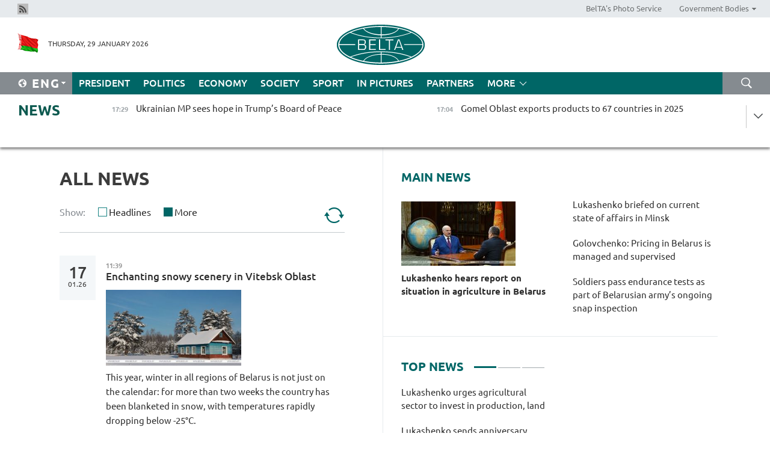

--- FILE ---
content_type: text/html; charset=UTF-8
request_url: https://eng.belta.by/all_news/page/31/?day=10&month=07&year=24
body_size: 14125
content:
    
    	<!DOCTYPE HTML>
	<html lang="en-EN" >
	<head  prefix="article: https://ogp.me/ns/article#">
		<title>All News | Belarus News | Belarusian news | Belarus today | news in Belarus | Minsk news | BELTA Page 31</title>
		<meta http-equiv="Content-Type" content="text/html; charset=utf-8">
                <meta name="viewport" content="width=device-width">
		<link rel="stylesheet" href="/styles/general_styles.css" type="text/css">
                                <link rel="stylesheet" href="/styles/styles2.css?1769697178" type="text/css">
                                <link rel="stylesheet" href="/styles/styles.css?1769697178" type="text/css">
                <link rel="stylesheet" href="/styles/tr_styles.css" type="text/css">
                            <link rel="icon" href="/desimages/fav.png" type="image/png">
		<meta name="keywords" content="">
		<meta name="description" content=" Page 31">
                
                 <link rel = "canonical" href="https://eng.belta.by/all_news/page/31/">
                 
	    		                        <!-- Yandex.Metrika informer -->
<a href="https://metrika.yandex.by/stat/?id=15029098&amp;from=informer"
target="_blank" rel="nofollow"><img src="https://informer.yandex.ru/informer/15029098/1_1_FFFFFFFF_EFEFEFFF_0_pageviews"
style="width:80px; height:15px; border:0; display:none" alt="Яндекс.Метрика" title="Яндекс.Метрика: данные за сегодня (просмотры)" class="ym-advanced-informer" data-cid="15029098" data-lang="ru" /></a>
<!-- /Yandex.Metrika informer -->

<!-- Yandex.Metrika counter -->
<script type="text/javascript" >
   (function(m,e,t,r,i,k,a){m[i]=m[i]||function(){(m[i].a=m[i].a||[]).push(arguments)};
   m[i].l=1*new Date();
   for (var j = 0; j < document.scripts.length; j++) {if (document.scripts[j].src === r) { return; }}
   k=e.createElement(t),a=e.getElementsByTagName(t)[0],k.async=1,k.src=r,a.parentNode.insertBefore(k,a)})
   (window, document, "script", "https://mc.yandex.ru/metrika/tag.js", "ym");

   ym(15029098, "init", {
        clickmap:true,
        trackLinks:true,
        accurateTrackBounce:true,
        webvisor:true
   });
</script>
<noscript><div><img src="https://mc.yandex.ru/watch/15029098" style="position:absolute; left:-9999px;" alt="" /></div></noscript>
<!-- /Yandex.Metrika counter -->

            
                        <meta name="google-site-verification" content="Dd8uWU7VCf77OeeHXR5DHMQmZ-7j6FLk_JRDg71UqnQ" />

            
                        <!-- Google tag (gtag.js) -->
<script async src="https://www.googletagmanager.com/gtag/js?id=G-K0P01QFRKH"></script>
<script>
  window.dataLayer = window.dataLayer || [];
  function gtag(){dataLayer.push(arguments);}
  gtag('js', new Date());

  gtag('config', 'G-K0P01QFRKH');
</script>

            
        

                                                                	</head>
	
	<body>

                
        <a id="top"></a>

    <div class="all   ">
        <div class="ban_main_top">
            
        </div>
        <div class="top_line">
	                <div class="social_icons">
                                          <a href="/rss" title="Rss"  target ="_self" onmouseover="this.children[0].src='https://eng.belta.by/images/storage/banners/000015_e75332d9759a535dbd02582b38240ace_work.jpg'" onmouseout="this.children[0].src='https://eng.belta.by/images/storage/banners/000015_06c67faab12793f011de90a38aef8cf1_work.jpg'">
                    <img src="https://eng.belta.by/images/storage/banners/000015_06c67faab12793f011de90a38aef8cf1_work.jpg" alt="Rss" title="Rss" />
                </a>
                        </div>
    
	        <script>
        var scroll_items = Array();
    </script>
<div class="projects_menu">
	
                    <div class="projects_menu_item " id="pr_el_97"><a target="_blank"  href="https://photobelta.by"  title="BelTA&#039;s Photo Service" >
            <span>BelTA&#039;s Photo Service</span>    </a>
            </div>
	
                    <div class="projects_menu_item projects_menu_drop" id="pr_el_105"><a   href="https://eng.belta.by/"  title="Government Bodies" >
            <span>Government Bodies</span>    </a>
                    <script>
                var scroll_pr_m = "pr_m_105";
                scroll_items[scroll_items.length] = "pr_m_105";
            </script>
          <div class="projects_menu_s" id="pr_m_105">  
           	
                <div class="pr_menu_s_item">
                                                                                                                        <a target="_blank"   href="https://president.gov.by/en" title="President of the Republic of Belarus" >President of the Republic of Belarus</a>
                        
                                    </div>
            	
                <div class="pr_menu_s_item">
                                                                                                                        <a target="_blank"   href="https://www.government.by/en/" title="The Council of Ministers of the Republic of Belarus" >The Council of Ministers of the Republic of Belarus</a>
                        
                                    </div>
            	
                <div class="pr_menu_s_item">
                                                                                                                        <a target="_blank"   href="https://sovrep.gov.by" title="The Council of the Republic of the National Assembly of the Republic of Belarus" >The Council of the Republic of the National Assembly of the Republic of Belarus</a>
                        
                                    </div>
            	
                <div class="pr_menu_s_item">
                                                                                                                        <a target="_blank"   href="https://house.gov.by/en/" title="The House of Representatives of the National Assembly of the Republic of Belarus" >The House of Representatives of the National Assembly of the Republic of Belarus</a>
                        
                                    </div>
            	
                <div class="pr_menu_s_item">
                                                                                                                        <a target="_blank"   href="https://www.kc.gov.by/en/" title="The Constitutional Court of the Republic of Belarus" >The Constitutional Court of the Republic of Belarus</a>
                        
                                    </div>
            	
                <div class="pr_menu_s_item">
                                                                                                                        <a target="_blank"   href="https://court.gov.by" title="The Supreme Court of the Republic of Belarus" >The Supreme Court of the Republic of Belarus</a>
                        
                                    </div>
            	
                <div class="pr_menu_s_item">
                                                                                                                        <a target="_blank"   href="https://www.kgk.gov.by/en" title="The State Control Committee of the Republic of Belarus" >The State Control Committee of the Republic of Belarus</a>
                        
                                    </div>
            	
                <div class="pr_menu_s_item">
                                                                                                                        <a target="_blank"   href="https://www.prokuratura.gov.by/en/" title="The Prosecutor General’s Office of the Republic of Belarus" >The Prosecutor General’s Office of the Republic of Belarus</a>
                        
                                    </div>
            	
                <div class="pr_menu_s_item">
                                                                                                                        <a target="_blank"   href="https://www.nbrb.by/engl" title="The National Bank of the Republic of Belarus" >The National Bank of the Republic of Belarus</a>
                        
                                    </div>
            	
                <div class="pr_menu_s_item">
                                                                                                                        <a target="_blank"   href="https://mas.gov.by/" title="Ministry of Architecture and Construction" >Ministry of Architecture and Construction</a>
                        
                                    </div>
            	
                <div class="pr_menu_s_item">
                                                                                                                        <a target="_blank"   href="https://mvd.gov.by/ru" title="Ministry of the Interior" >Ministry of the Interior</a>
                        
                                    </div>
            	
                <div class="pr_menu_s_item">
                                                                                                                        <a target="_blank"   href="https://minzdrav.gov.by/en/" title="Ministry of Health" >Ministry of Health</a>
                        
                                    </div>
            	
                <div class="pr_menu_s_item">
                                                                                                                        <a target="_blank"   href="https://www.mjkx.gov.by" title="Ministry of Housing and Communal Services" >Ministry of Housing and Communal Services</a>
                        
                                    </div>
            	
                <div class="pr_menu_s_item">
                                                                                                                        <a target="_blank"   href="https://mfa.gov.by/en/" title="Ministry of Foreign Affairs" >Ministry of Foreign Affairs</a>
                        
                                    </div>
            	
                <div class="pr_menu_s_item">
                                                                                                                        <a target="_blank"   href="http://mininform.gov.by/en/" title="Ministry of Information" >Ministry of Information</a>
                        
                                    </div>
            	
                <div class="pr_menu_s_item">
                                                                                                                        <a target="_blank"   href="https://www.nalog.gov.by" title="Ministry of Taxes and Duties" >Ministry of Taxes and Duties</a>
                        
                                    </div>
            	
                <div class="pr_menu_s_item">
                                                                                                                        <a target="_blank"   href="https://www.kultura.by" title="Ministry of Culture" >Ministry of Culture</a>
                        
                                    </div>
            	
                <div class="pr_menu_s_item">
                                                                                                                        <a target="_blank"   href="https://www.mlh.gov.by/en/" title="Ministry of Forestry" >Ministry of Forestry</a>
                        
                                    </div>
            	
                <div class="pr_menu_s_item">
                                                                                                                        <a target="_blank"   href="https://www.mil.by/en/" title="Ministry of Defense" >Ministry of Defense</a>
                        
                                    </div>
            	
                <div class="pr_menu_s_item">
                                                                                                                        <a target="_blank"   href="https://edu.gov.by/en-uk/" title="Ministry of Education" >Ministry of Education</a>
                        
                                    </div>
            	
                <div class="pr_menu_s_item">
                                                                                                                        <a target="_blank"   href="https://minpriroda.gov.by/en/" title="Ministry of Natural Resources and Environmental Protection" >Ministry of Natural Resources and Environmental Protection</a>
                        
                                    </div>
            	
                <div class="pr_menu_s_item">
                                                                                                                        <a target="_blank"   href="https://minprom.gov.by" title="Ministry of Industry" >Ministry of Industry</a>
                        
                                    </div>
            	
                <div class="pr_menu_s_item">
                                                                                                                        <a target="_blank"   href="https://www.mpt.gov.by/en/" title="Ministry of Communications and Informatization" >Ministry of Communications and Informatization</a>
                        
                                    </div>
            	
                <div class="pr_menu_s_item">
                                                                                                                        <a target="_blank"   href="https://www.mshp.gov.by/en/" title="Ministry of Agriculture and Food" >Ministry of Agriculture and Food</a>
                        
                                    </div>
            	
                <div class="pr_menu_s_item">
                                                                                                                        <a target="_blank"   href="https://mst.gov.by/en" title="Ministry of Sports" >Ministry of Sports</a>
                        
                                    </div>
            	
                <div class="pr_menu_s_item">
                                                                                                                        <a target="_blank"   href="https://www.mart.gov.by" title="Ministry of Antimonopoly Regulation and Trade" >Ministry of Antimonopoly Regulation and Trade</a>
                        
                                    </div>
            	
                <div class="pr_menu_s_item">
                                                                                                                        <a target="_blank"   href="https://www.mintrans.gov.by/en/" title="Ministry of Transport and Communications" >Ministry of Transport and Communications</a>
                        
                                    </div>
            	
                <div class="pr_menu_s_item">
                                                                                                                        <a target="_blank"   href="https://www.mintrud.gov.by" title="Ministry of Labor and Social Protection" >Ministry of Labor and Social Protection</a>
                        
                                    </div>
            	
                <div class="pr_menu_s_item">
                                                                                                                        <a target="_blank"   href="https://mchs.gov.by/en/" title="Ministry for Emergency Situations" >Ministry for Emergency Situations</a>
                        
                                    </div>
            	
                <div class="pr_menu_s_item">
                                                                                                                        <a target="_blank"   href="https://www.minfin.gov.by/en/" title="Ministry of Finance" >Ministry of Finance</a>
                        
                                    </div>
            	
                <div class="pr_menu_s_item">
                                                                                                                        <a target="_blank"   href="https://economy.gov.by/en/" title="Ministry of Economy" >Ministry of Economy</a>
                        
                                    </div>
            	
                <div class="pr_menu_s_item">
                                                                                                                        <a target="_blank"   href="https://www.minenergo.gov.by" title="Ministry of Energy" >Ministry of Energy</a>
                        
                                    </div>
            	
                <div class="pr_menu_s_item">
                                                                                                                        <a target="_blank"   href="https://minjust.gov.by/en/" title="Ministry of Justice" >Ministry of Justice</a>
                        
                                    </div>
            	
                <div class="pr_menu_s_item">
                                                                                                                        <a target="_blank"   href="https://www.gki.gov.by/en/" title="State Committee on Property" >State Committee on Property</a>
                        
                                    </div>
            	
                <div class="pr_menu_s_item">
                                                                                                                        <a target="_blank"   href="https://www.gknt.gov.by/en/" title="State Committee on Science and Technology" >State Committee on Science and Technology</a>
                        
                                    </div>
            	
                <div class="pr_menu_s_item">
                                                                                                                        <a target="_blank"   href="https://www.gosstandart.gov.by/en/" title="State Committee for Standardization" >State Committee for Standardization</a>
                        
                                    </div>
            	
                <div class="pr_menu_s_item">
                                                                                                                        <a target="_blank"   href="https://gpk.gov.by/en/" title="State Border Committee" >State Border Committee</a>
                        
                                    </div>
            	
                <div class="pr_menu_s_item">
                                                                                                                        <a target="_blank"   href="https://www.gtk.gov.by/eng/" title="State Customs Committee" >State Customs Committee</a>
                        
                                    </div>
            	
                <div class="pr_menu_s_item">
                                                                                                                        <a target="_blank"   href="https://www.belstat.gov.by/en/" title="National Statistical Committee" >National Statistical Committee</a>
                        
                                    </div>
            	
                <div class="pr_menu_s_item">
                                                                                                                        <a target="_blank"   href="https://sk.gov.by/en/" title="Investigative Committee" >Investigative Committee</a>
                        
                                    </div>
            	
                <div class="pr_menu_s_item">
                                                                                                                        <a target="_blank"   href="https://brest-region.gov.by/en/" title="Brest Oblast Executive Committee" >Brest Oblast Executive Committee</a>
                        
                                    </div>
            	
                <div class="pr_menu_s_item">
                                                                                                                        <a target="_blank"   href="https://vitebsk-region.gov.by/en/" title="Vitebsk Oblast Executive Committee" >Vitebsk Oblast Executive Committee</a>
                        
                                    </div>
            	
                <div class="pr_menu_s_item">
                                                                                                                        <a target="_blank"   href="https://gomel-region.gov.by/en/" title="Gomel Oblast Executive Committee" >Gomel Oblast Executive Committee</a>
                        
                                    </div>
            	
                <div class="pr_menu_s_item">
                                                                                                                        <a target="_blank"   href="https://grodno-region.gov.by" title="Grodno Oblast Executive Committee" >Grodno Oblast Executive Committee</a>
                        
                                    </div>
            	
                <div class="pr_menu_s_item">
                                                                                                                        <a target="_blank"   href="https://eng.minsk-region.gov.by" title="Minsk Oblast Executive Committee" >Minsk Oblast Executive Committee</a>
                        
                                    </div>
            	
                <div class="pr_menu_s_item">
                                                                                                                        <a target="_blank"   href="https://mogilev-region.gov.by" title="Mogilev Oblast Executive Committee" >Mogilev Oblast Executive Committee</a>
                        
                                    </div>
            	
                <div class="pr_menu_s_item">
                                                                                                                        <a target="_blank"   href="https://minsk.gov.by/en/" title="Minsk City Executive Committee" >Minsk City Executive Committee</a>
                        
                                    </div>
                       </div> 
            </div>
</div>

     
        </div>
        <div class="header">
            <div class="header_date">
                                            <a class="header_flag" href="https://eng.belta.by" title="Flag"  target ="_self">
                <img 
                    src="https://eng.belta.by/images/storage/banners/000205_a31067f5f47a6d3dd1198811096c7f92_work.jpg" 
                    alt="Flag" 
                    title="Flag" 
                                    />
            </a>
            
                Thursday, 29 January 2026
            </div>
	            	        <div class="logo">
            
                                                                    <a href="/" title="Belarusian Telegraph Agency"  target ="_self">
                            <span class="logo_img"><img src="https://eng.belta.by/images/storage/banners/000016_c6fefed385e51552b15905774bf48fbf_work.jpg" alt="Belarusian Telegraph Agency" title="Belarusian Telegraph Agency" /></span>
                                                    </a>
                                                        </div>
    
            <div class="weather_currency">
                <div class="weather_currency_inner">
                
	 	
                </div>
	    
            </div>
        </div>
    <div class="menu_line" >

	    <div class="main_langs" id="main_langs">
            <div class="main_langs_inner" id="main_langs_inner">
	
                                                    	
                                    <div class="main_lang_item" ><a target="_blank"   href="https://belta.by" title="Рус" >Рус</a></div>
        	
                                    <div class="main_lang_item" ><a target="_blank"   href="https://blr.belta.by" title="Бел" >Бел</a></div>
        	
                                    <div class="main_lang_item" ><a target="_blank"   href="https://pol.belta.by/" title="Pl" >Pl</a></div>
        	
                                    <div class="main_lang_item" ><a target="_blank"   href="https://deu.belta.by/" title="Deu" >Deu</a></div>
        	
                                    <div class="main_lang_item" ><a target="_blank"   href="https://esp.belta.by/" title="Esp" >Esp</a></div>
        	
                                    <div class="main_lang_item" ><a target="_blank"   href="https://chn.belta.by/" title="中文" >中文</a></div>
        </div>
<div class="main_lang_item main_lang_selected" ><a   href="https://eng.belta.by/" title="Eng">Eng</a></div>
</div>
		

	       <div class="h_menu_fp" id="h_menu_fp" >
    <div class="h_menu_title" id="h_menu_title">
                Menu
    </div>
            <div class="h_menu_s" id="h_menu_s"></div>
        <div class="menu_more">
            <div class="menu_more_title" id="h_menu_more" >More </div>
                    <div id="h_menu" class="h_menu">
                <div class="content_all_margin">
	                        <div class="menu_els" id="h_menu_line_1">
                                                            <div class="menu_item " id="h_menu_item_1_1">
                            <a   href="https://eng.belta.by/president/" title="President">President</a>
                        </div>
                                                                                <div class="menu_item " id="h_menu_item_1_2">
                            <a   href="https://eng.belta.by/politics/" title="Politics">Politics</a>
                        </div>
                                                                                <div class="menu_item " id="h_menu_item_1_3">
                            <a   href="https://eng.belta.by/economics/" title="Economy">Economy</a>
                        </div>
                                                                                <div class="menu_item " id="h_menu_item_1_4">
                            <a   href="https://eng.belta.by/society/" title="Society">Society</a>
                        </div>
                                                                                <div class="menu_item " id="h_menu_item_1_5">
                            <a   href="https://eng.belta.by/sport/" title="Sport">Sport</a>
                        </div>
                                                                                <div class="menu_item " id="h_menu_item_1_6">
                            <a   href="https://eng.belta.by/fotoreportage/" title="In Pictures">In Pictures</a>
                        </div>
                                                                                <div class="menu_item " id="h_menu_item_1_7">
                            <a   href="https://eng.belta.by/partner_news/" title="Partners">Partners</a>
                        </div>
                                                </div>
                                            <div class="menu_els" id="h_menu_line_2">
                                                            <div class="menu_item " id="h_menu_item_2_1">
                            <a   href="https://eng.belta.by/photonews/" title="Daily Snapshot">Daily Snapshot</a>
                        </div>
                                                                                <div class="menu_item " id="h_menu_item_2_2">
                            <a   href="https://eng.belta.by/video/" title="Video">Video</a>
                        </div>
                                                </div>
                                            <div class="menu_els" id="h_menu_line_3">
                                                            <div class="menu_item " id="h_menu_item_3_1">
                            <a   href="https://eng.belta.by/about_company/" title="About BelTA">About BelTA</a>
                        </div>
                                                                                <div class="menu_item " id="h_menu_item_3_2">
                            <a   href="https://eng.belta.by/products/" title="Products and services">Products and services</a>
                        </div>
                                                                                <div class="menu_item " id="h_menu_item_3_3">
                            <a   href="https://eng.belta.by/subscription/" title="Subscription">Subscription</a>
                        </div>
                                                                                <div class="menu_item " id="h_menu_item_3_4">
                            <a   href="https://eng.belta.by/contacts/" title="Contact us">Contact us</a>
                        </div>
                                                </div>
                                            <div class="menu_els" id="h_menu_line_4">
                                                            <div class="menu_item " id="h_menu_item_4_1">
                            <a   href="https://eng.belta.by/opinions/" title="Experts">Experts</a>
                        </div>
                                                </div>
                            </div>
       
    </div>
                    </div>
           </div>            
	


	
    
    
	    <div class="search_btn" onclick="open_search('search')"></div>
<form action="/search/getResultsForPeriod/" id="search">
    <input type="text" name="query" value="" placeholder="Search website" class="search_edit"/>
    <input type="submit" value="Search" class="search_submit" />
    <div class="clear"></div>
        <div class="fp_search_where">
        <span id="fp_search_where">Search where:</span>
            <input type="radio" name="group" value="0" id="group_0"/><label for="group_0">Search everywhere</label>
                            </div>
       <div class="fp_search_where">
        <span id="fp_search_when">In period</span>
            <input type="radio" name="period" value="0" id="period_0"/><label for="period_0">Entire period</label>
            <input type="radio" name="period" value="1" id="period_1"/><label for="period_1">Entire day</label>
            <input type="radio" name="period" value="2" id="period_2"/><label for="period_2">Entire week</label>
            <input type="radio" name="period" value="3" id="period_3"/><label for="period_3">Entire month</label>
            <input type="radio" name="period" value="4" id="period_4"/><label for="period_4">Entire year</label>
                </div>
    <div class="search_close close_btn" onclick="close_search('search')"></div>
</form>
   

    </div>
    <div class="top_lenta_inner">
  <div class="top_lenta">
    <a href="/" title="Back to main" class="tl_logo"></a>
    <div class="tl_title">
                    <a href="https://eng.belta.by/all_news" title="News">News</a>
            </div>
                            <div class="tl_inner" id="tl_inner">
        
        <div class="tl_item">
	        	            	        	                                                                        	                	                                <a  href="https://eng.belta.by/society/view/ukrainian-mp-sees-hope-in-trumps-board-of-peace-176335-2026/"   title="Ukrainian MP sees hope in Trump’s Board of Peace">
                    <span class="tl_date">
                                                                                                <span>17:29</span>
                    </span>
                    <span class="tl_news">Ukrainian MP sees hope in Trump’s Board of Peace</span>
                    <span class="tl_node">Society</span>
                </a>
        </div>
        
        <div class="tl_item">
	        	            	        	                                                                        	                	                                <a  href="https://eng.belta.by/economics/view/gomel-oblast-exports-products-to-67-countries-in-2025-176326-2026/"   title="Gomel Oblast exports products to 67 countries in 2025">
                    <span class="tl_date">
                                                                                                <span>17:04</span>
                    </span>
                    <span class="tl_news">Gomel Oblast exports products to 67 countries in 2025</span>
                    <span class="tl_node">Economy</span>
                </a>
        </div>
        
        <div class="tl_item">
	        	            	        	                                                                        	                	                                <a  href="https://eng.belta.by/society/view/era-of-major-players-in-agriculture-how-agrokombinat-dzerzhinsky-operates-176328-2026/"   title="Era of major players in agriculture. How Agrokombinat Dzerzhinsky operates">
                    <span class="tl_date">
                                                                                                <span>16:41</span>
                    </span>
                    <span class="tl_news">Era of major players in agriculture. How Agrokombinat Dzerzhinsky operates</span>
                    <span class="tl_node">Society</span>
                </a>
        </div>
        
        <div class="tl_item">
	        	            	        	                                                                        	                	                                <a  href="https://eng.belta.by/economics/view/ambassador-china-belarus-trade-exceeds-886bn-in-2025-176334-2026/"   title="Ambassador: China-Belarus trade exceeds $8.86bn in 2025  ">
                    <span class="tl_date">
                                                                                                <span>16:36</span>
                    </span>
                    <span class="tl_news">Ambassador: China-Belarus trade exceeds $8.86bn in 2025  </span>
                    <span class="tl_node">Economy</span>
                </a>
        </div>
        
        <div class="tl_item">
	        	            	        	                                                                        	                	                                <a  href="https://eng.belta.by/politics/view/peskov-new-round-of-negotiations-in-abu-dhabi-may-take-more-than-one-day-if-necessary-176327-2026/"   title="Peskov: New round of negotiations in Abu Dhabi may take more than one day if necessary">
                    <span class="tl_date">
                                                                                                <span>16:17</span>
                    </span>
                    <span class="tl_news">Peskov: New round of negotiations in Abu Dhabi may take more than one day if necessary</span>
                    <span class="tl_node">Politics</span>
                </a>
        </div>
        
        <div class="tl_item">
	        	            	        	                                                                        	                	                                <a  href="https://eng.belta.by/politics/view/ambassador-china-thanks-belarus-for-support-on-territorial-integrity-issues-176332-2026/"   title="Ambassador: China thanks Belarus for support on territorial integrity issues">
                    <span class="tl_date">
                                                                                                <span>16:01</span>
                    </span>
                    <span class="tl_news">Ambassador: China thanks Belarus for support on territorial integrity issues</span>
                    <span class="tl_node">Politics</span>
                </a>
        </div>
        
        <div class="tl_item">
	        	            	        	                                                                        	                	                                <a  href="https://eng.belta.by/politics/view/china-embassy-identifies-top-10-events-of-belarus-china-cooperation-in-2025-176331-2026/"   title="China embassy identifies top 10 events of Belarus-China cooperation in 2025
">
                    <span class="tl_date">
                                                                                                <span>15:39</span>
                    </span>
                    <span class="tl_news">China embassy identifies top 10 events of Belarus-China cooperation in 2025
</span>
                    <span class="tl_node">Politics</span>
                </a>
        </div>
        
        <div class="tl_item">
	        	            	        	                                                                        	                	                                <a  href="https://eng.belta.by/society/view/ukrainian-mp-explains-reasons-for-zelenskys-aggressive-rhetoric-against-lukashenko-176325-2026/"   title="Ukrainian MP explains reasons for Zelensky&#039;s aggressive rhetoric against Lukashenko ">
                    <span class="tl_date">
                                                                                                <span>15:22</span>
                    </span>
                    <span class="tl_news">Ukrainian MP explains reasons for Zelensky's aggressive rhetoric against Lukashenko </span>
                    <span class="tl_node">Society</span>
                </a>
        </div>
        
        <div class="tl_item">
	        	            	        	                                                                        	                	                                <a  href="https://eng.belta.by/sport/view/belarus-to-face-slovenia-in-final-group-stage-match-of-uefa-futsal-euro-176308-2026/"   title="Belarus to face Slovenia in final group stage match of UEFA Futsal Euro">
                    <span class="tl_date">
                                                                                                <span>15:05</span>
                    </span>
                    <span class="tl_news">Belarus to face Slovenia in final group stage match of UEFA Futsal Euro</span>
                    <span class="tl_node">Sport</span>
                </a>
        </div>
        
        <div class="tl_item">
	        	            	        	                                                                        	                	                                <a  href="https://eng.belta.by/economics/view/myanmar-shows-interest-in-belarusian-safety-footwear-176323-2026/"   title="Myanmar shows interest in Belarusian safety footwear">
                    <span class="tl_date">
                                                                                                <span>14:58</span>
                    </span>
                    <span class="tl_news">Myanmar shows interest in Belarusian safety footwear</span>
                    <span class="tl_node">Economy</span>
                </a>
        </div>
        
        <div class="tl_item">
	        	            	        	                                                                        	                	                                <a  href="https://eng.belta.by/economics/view/belarusian-minister-details-winter-agriculture-performance-livestock-care-176320-2026/"   title="Belarusian minister details winter agriculture performance, livestock care  ">
                    <span class="tl_date">
                                                                                                <span>14:32</span>
                    </span>
                    <span class="tl_news">Belarusian minister details winter agriculture performance, livestock care  </span>
                    <span class="tl_node">Economy</span>
                </a>
        </div>
        
        <div class="tl_item">
	        	            	        	                                                                        	                	                                <a  href="https://eng.belta.by/economics/view/gomel-oblasts-enterprises-produce-over-1bn-worth-of-import-substituting-goods-in-2025-176317-2026/"   title="Gomel Oblast’s enterprises produce over $1bn worth of import-substituting goods in 2025">
                    <span class="tl_date">
                                                                                                <span>14:13</span>
                    </span>
                    <span class="tl_news">Gomel Oblast’s enterprises produce over $1bn worth of import-substituting goods in 2025</span>
                    <span class="tl_node">Economy</span>
                </a>
        </div>
        
        <div class="tl_item">
	        	            	        	                                                                        	                	                                <a  href="https://eng.belta.by/sport/view/sabalenka-makes-fourth-straight-australian-open-final-176324-2026/"   title="Sabalenka makes fourth straight Australian Open final">
                    <span class="tl_date">
                                                                                                <span>13:59</span>
                    </span>
                    <span class="tl_news">Sabalenka makes fourth straight Australian Open final</span>
                    <span class="tl_node">Sport</span>
                </a>
        </div>
        
        <div class="tl_item">
	        	            	        	                                                                        	                	                                <a  href="https://eng.belta.by/society/view/mayor-announces-plans-to-reduce-housing-construction-in-minsk-176319-2026/"   title="Mayor announces plans to reduce housing construction in Minsk">
                    <span class="tl_date">
                                                                                                <span>13:39</span>
                    </span>
                    <span class="tl_news">Mayor announces plans to reduce housing construction in Minsk</span>
                    <span class="tl_node">Society</span>
                </a>
        </div>
        
        <div class="tl_item">
	        	            	        	                                                                        	                	                                <a  href="https://eng.belta.by/economics/view/belarusian-banks-boost-investment-lending-by-50-in-2025-176322-2026/"   title="Belarusian banks boost investment lending by 50% in 2025">
                    <span class="tl_date">
                                                                                                <span>13:37</span>
                    </span>
                    <span class="tl_news">Belarusian banks boost investment lending by 50% in 2025</span>
                    <span class="tl_node">Economy</span>
                </a>
        </div>
        
        <div class="tl_item">
	        	            	        	                                                                        	                	                                <a  href="https://eng.belta.by/president/view/lukashenko-rejects-several-personnel-management-proposals-176321-2026/"   title="Lukashenko rejects several personnel management proposals">
                    <span class="tl_date">
                                                                                                <span>13:33</span>
                    </span>
                    <span class="tl_news">Lukashenko rejects several personnel management proposals</span>
                    <span class="tl_node">President</span>
                </a>
        </div>
        
        <div class="tl_item">
	        	            	        	                                                                        	                	                                <a  href="https://eng.belta.by/economics/view/belarusian-food-companies-to-participate-in-prodexpo-2026-in-moscow-176312-2026/"   title="Belarusian food companies to participate in PRODEXPO 2026 in Moscow">
                    <span class="tl_date">
                                                                                                <span>13:20</span>
                    </span>
                    <span class="tl_news">Belarusian food companies to participate in PRODEXPO 2026 in Moscow</span>
                    <span class="tl_node">Economy</span>
                </a>
        </div>
        
        <div class="tl_item">
	        	            	        	                                                                        	                	                                <a  href="https://eng.belta.by/economics/view/belarus-central-bank-trust-in-national-currency-and-banking-system-grows-176316-2026/"   title="Belarus’ central bank: Trust in national currency and banking system grows ">
                    <span class="tl_date">
                                                                                                <span>13:05</span>
                    </span>
                    <span class="tl_news">Belarus’ central bank: Trust in national currency and banking system grows </span>
                    <span class="tl_node">Economy</span>
                </a>
        </div>
        
        <div class="tl_item">
	        	            	        	                                                                        	                	                                <a  href="https://eng.belta.by/politics/view/turkmenistans-ambassador-cis-is-a-key-regional-bridge-for-states-with-shared-history-interests-176315-2026/"   title="Turkmenistan’s ambassador: CIS is key regional bridge for states with shared history, interests">
                    <span class="tl_date">
                                                                                                <span>13:03</span>
                    </span>
                    <span class="tl_news">Turkmenistan’s ambassador: CIS is key regional bridge for states with shared history, interests</span>
                    <span class="tl_node">Politics</span>
                </a>
        </div>
        
        <div class="tl_item">
	        	            	        	                                                                        	                	                                <a  href="https://eng.belta.by/economics/view/belarus-most-in-demand-exported-goods-named-176311-2026/"   title="Belarus&#039; major food exports named">
                    <span class="tl_date">
                                                                                                <span>12:54</span>
                    </span>
                    <span class="tl_news">Belarus' major food exports named</span>
                    <span class="tl_node">Economy</span>
                </a>
        </div>
        
        <div class="tl_item">
	        	            	        	                                                                        	                	                                <a  href="https://eng.belta.by/society/view/soldiers-pass-endurance-tests-as-part-of-belarusian-armys-ongoing-snap-inspection-176313-2026/"   title="Soldiers pass endurance tests as part of Belarusian army’s ongoing snap inspection">
                    <span class="tl_date">
                                                                                                <span>12:51</span>
                    </span>
                    <span class="tl_news">Soldiers pass endurance tests as part of Belarusian army’s ongoing snap inspection</span>
                    <span class="tl_node">Society</span>
                </a>
        </div>
        
        <div class="tl_item">
	        	            	        	                                                                        	                	                                <a  href="https://eng.belta.by/president/view/lukashenko-urges-agricultural-sector-to-invest-in-production-land-176314-2026/"   title="Lukashenko urges agricultural sector to invest in production, land">
                    <span class="tl_date">
                                                                                                <span>12:45</span>
                    </span>
                    <span class="tl_news">Lukashenko urges agricultural sector to invest in production, land</span>
                    <span class="tl_node">President</span>
                </a>
        </div>
        
        <div class="tl_item">
	        	            	        	                                                                        	                	                                <a  href="https://eng.belta.by/partner_news/view/70000-yr-old-handle-implements-found-in-china-redefine-east-asias-technological-history-176302-2026/"   title="70,000-yr-old handle implements found in China redefine East Asia&#039;s technological history ">
                    <span class="tl_date">
                                                                                                <span>12:43</span>
                    </span>
                    <span class="tl_news">70,000-yr-old handle implements found in China redefine East Asia's technological history </span>
                    <span class="tl_node">Partners</span>
                </a>
        </div>
        
        <div class="tl_item">
	        	            	        	                                                                        	                	                                <a  href="https://eng.belta.by/economics/view/transport-standards-trade-on-agenda-of-eec-council-meeting-in-january-176307-2026/"   title="Transport, standards, trade on agenda of EEC Council meeting in January   ">
                    <span class="tl_date">
                                                                                                <span>12:30</span>
                    </span>
                    <span class="tl_news">Transport, standards, trade on agenda of EEC Council meeting in January   </span>
                    <span class="tl_node">Economy</span>
                </a>
        </div>
        
        <div class="tl_item">
	        	            	        	                                                                        	                	                                <a  href="https://eng.belta.by/economics/view/golovchenko-pricing-in-belarus-is-managed-and-supervised-176309-2026/"   title="Golovchenko: Pricing in Belarus is managed and supervised">
                    <span class="tl_date">
                                                                                                <span>12:06</span>
                    </span>
                    <span class="tl_news">Golovchenko: Pricing in Belarus is managed and supervised</span>
                    <span class="tl_node">Economy</span>
                </a>
        </div>
        
        <div class="tl_item">
	        	            	        	                                                                        	                	                                <a  href="https://eng.belta.by/president/view/lukashenko-hears-report-on-situation-in-agriculture-in-belarus-176310-2026/"   title="Lukashenko hears report on situation in agriculture in Belarus">
                    <span class="tl_date">
                                                                                                <span>12:05</span>
                    </span>
                    <span class="tl_news">Lukashenko hears report on situation in agriculture in Belarus</span>
                    <span class="tl_node">President</span>
                </a>
        </div>
        
        <div class="tl_item">
	        	            	        	                                                                        	                	                                <a  href="https://eng.belta.by/society/view/strengthening-borders-on-all-fronts-measures-implemented-in-belarus-in-2025-176303-2026/"   title="Strengthening borders on all fronts: Measures implemented in Belarus in 2025">
                    <span class="tl_date">
                                                                                                <span>11:48</span>
                    </span>
                    <span class="tl_news">Strengthening borders on all fronts: Measures implemented in Belarus in 2025</span>
                    <span class="tl_node">Society</span>
                </a>
        </div>
        
        <div class="tl_item">
	        	            	        	                                                                        	                	                                <a  href="https://eng.belta.by/economics/view/mart-sets-minimum-tariff-for-gas-transit-via-belarus-176306-2026/"   title="MART sets minimum tariff for gas transit via Belarus">
                    <span class="tl_date">
                                                                                                <span>11:35</span>
                    </span>
                    <span class="tl_news">MART sets minimum tariff for gas transit via Belarus</span>
                    <span class="tl_node">Economy</span>
                </a>
        </div>
        
        <div class="tl_item">
	        	            	        	                                                                        	                	                                <a  href="https://eng.belta.by/president/view/lukashenko-briefed-on-current-state-of-affairs-in-minsk-176305-2026/"   title="Lukashenko briefed on current state of affairs in Minsk">
                    <span class="tl_date">
                                                                                                <span>11:33</span>
                    </span>
                    <span class="tl_news">Lukashenko briefed on current state of affairs in Minsk</span>
                    <span class="tl_node">President</span>
                </a>
        </div>
        
        <div class="tl_item">
	        	            	        	                                                                        	                	                                <a  href="https://eng.belta.by/partner_news/view/zim-targets-cooking-oil-self-sufficiency-to-slash-us100m-import-bill-176301-2026/"   title="Zim targets cooking oil self-sufficiency to slash US$100m import bill ">
                    <span class="tl_date">
                                                                                                <span>11:05</span>
                    </span>
                    <span class="tl_news">Zim targets cooking oil self-sufficiency to slash US$100m import bill </span>
                    <span class="tl_node">Partners</span>
                </a>
        </div>
        <a class="all_news" href="https://eng.belta.by/all_news" title="All news">All news</a> 
    </div>
    <div class="tl_arrow" title="" id="tl_arrow"></div>
    <a class="all_news main_left_col" href="https://eng.belta.by/all_news" title="All news">All news</a> 
  </div>
    
</div>    <div class="main">
      <div class="content">  
          <div class="content_margin">       
        		    
    <h1 class="upper">All News</h1>
    <div class="lenta_params">
        Show:
        <input type="radio" name="lenta_params" value="1" id="lenta_short" onclick="just_titles('inner', 0)"/><label for="lenta_short">Headlines</label>
        <input type="radio" name="lenta_params" value="1" id="lenta_all" onclick="just_titles('inner', 1)" checked/><label for="lenta_all">More</label>
        <a href="/all_news/" title="Reload" class="lenta_reload"></a>
    </div>
<div id="inner" class="lenta_inner">    
        	   
                                                                                              <div class="new_date">
                    <div class="day">17</div><div class="month_year"><span>.</span>01.26</div>
                </div>
                                                             		      		       				        <div class="news_item lenta_item">
            <div class="date">
                11:39
                <a href =https://eng.belta.by/fotoreportage title="In Pictures" class="date_rubric">In Pictures</a>
            </div>
            <a  href="/fotoreportage/view/enchanting-snowy-scenery-in-vitebsk-oblast-175876-2026/"  title="Enchanting snowy scenery in Vitebsk Oblast">
                <span class="lenta_item_title">Enchanting snowy scenery in Vitebsk Oblast</span>
                                    <span class="lenta_img">
                        <img src="https://eng.belta.by/images/storage/news/with_archive/2026/000163_1768631790_175876_medium.jpg" alt="" title=""/>
                    </span>
                                                <span class="lenta_textsmall">This year, winter in all regions of Belarus is not just on the calendar: for more than two weeks the country has been blanketed in snow, with temperatures rapidly dropping below -25°C.</span>
                            </a>
        </div>
                    
                                
	   
                                                                               		      		       				        <div class="news_item lenta_item">
            <div class="date">
                10:56
                <a href =https://eng.belta.by/society title="Society" class="date_rubric">Society</a>
            </div>
            <a  href="/society/view/investigative-committees-of-belarus-russia-step-up-partnership-175877-2026/"  title="Investigative committees of Belarus, Russia step up partnership">
                <span class="lenta_item_title">Investigative committees of Belarus, Russia step up partnership</span>
                                    <span class="lenta_img">
                        <img src="https://eng.belta.by/images/storage/news/with_archive/2026/000022_1768636567_175877_medium.png" alt="Photo of Belarus&#039; Investigative Committee" title="Photo of Belarus&#039; Investigative Committee"/>
                    </span>
                                                <span class="lenta_textsmall">A working meeting between Chairman of the Investigative Committee of Belarus Konstantin Bychek and Chairman of the Investigative Committee of Russia Alexander Bastrykin took place in Moscow on 16 January.</span>
                            </a>
        </div>
                                
	   
                                                                               		      		       				        <div class="news_item lenta_item">
            <div class="date">
                10:23
                <a href =https://eng.belta.by/society title="Society" class="date_rubric">Society</a>
            </div>
            <a  href="/society/view/belarus-laos-visa-waiver-agreement-comes-into-force-175874-2026/"  title="Belarus-Laos visa waiver agreement comes into force">
                <span class="lenta_item_title">Belarus-Laos visa waiver agreement comes into force</span>
                                    <span class="lenta_img">
                        <img src="https://eng.belta.by/images/storage/news/with_archive/2026/000022_1768630676_175874_medium.jpg" alt="An archive photo" title="An archive photo"/>
                    </span>
                                                <span class="lenta_textsmall">From now on, citizens of Belarus and Laos who have valid ordinary passports with a validity period of at least 180 days may enter, leave, stay, and/or transit through the territory of either country without a visa, provided that their stay does not exceed 30 days from the date of entry.</span>
                            </a>
        </div>
                                
	   
                                                                               		      		       				        <div class="news_item lenta_item">
            <div class="date">
                09:41
                <a href =https://eng.belta.by/society title="Society" class="date_rubric">Society</a>
            </div>
            <a  href="/society/view/lavrov-presents-rogozhnik-with-badge-for-contribution-to-international-cooperation-175875-2026/"  title="Lavrov presents Rogozhnik with badge for contribution to international cooperation">
                <span class="lenta_item_title">Lavrov presents Rogozhnik with badge for contribution to international cooperation</span>
                                    <span class="lenta_img">
                        <img src="https://eng.belta.by/images/storage/news/with_archive/2026/000022_1768631335_175875_medium.jpg" alt="Photo courtesy of the Embassy of Belarus in Russia" title="Photo courtesy of the Embassy of Belarus in Russia"/>
                    </span>
                                                <span class="lenta_textsmall">Aleksandr Rogozhnik, recently appointed by the Belarusian president as Vitebsk Oblast Governor, held a series of meetings in Moscow to mark the conclusion of his mission as Ambassador Extraordinary and Plenipotentiary of the Republic of Belarus to the Russian Federation.</span>
                            </a>
        </div>
                                
	   
                                                                               		      		       				        <div class="news_item lenta_item">
            <div class="date">
                09:00
                <a href =https://eng.belta.by/economics title="Economy" class="date_rubric">Economy</a>
            </div>
            <a  href="/economics/view/amkodor-plans-to-ship-about-250-units-of-machinery-to-nicaragua-in-2026-175873-2026/"  title="Amkodor plans to ship about 250 machines to Nicaragua in 2026">
                <span class="lenta_item_title">Amkodor plans to ship about 250 machines to Nicaragua in 2026</span>
                                    <span class="lenta_img">
                        <img src="https://eng.belta.by/images/storage/news/with_archive/2026/000021_1768629681_175873_medium.jpg" alt="Amkodor photo" title="Amkodor photo"/>
                    </span>
                                                <span class="lenta_textsmall">Amkodor plans to deliver about 250 units of machinery to Nicaragua in 2026, Deputy Director of Amkodor’s Marketing Center Aleksei Zhdanok said on the air of the STV TV channel.</span>
                            </a>
        </div>
                                
	   
                                                                                              <div class="new_date">
                    <div class="day">16</div><div class="month_year"><span>.</span>01.26</div>
                </div>
                                                             		      		       				        <div class="news_item lenta_item">
            <div class="date">
                20:00
                <a href =https://eng.belta.by/society title="Society" class="date_rubric">Society</a>
            </div>
            <a  href="/society/view/expert-comments-on-corruption-scandal-involving-former-ukrainian-pm-yulia-timoshenko-175863-2026/"  title="Expert comments on corruption scandal involving former Ukrainian PM Timoshenko">
                <span class="lenta_item_title">Expert comments on corruption scandal involving former Ukrainian PM Timoshenko</span>
                                    <span class="lenta_img">
                        <img src="https://eng.belta.by/images/storage/news/with_archive/2026/000022_1768567017_175863_medium.png" alt="BelTA video screenshot" title="BelTA video screenshot"/>
                    </span>
                                                <span class="lenta_textsmall">The leader of the Ukrainian party Batkivshchyna (Fatherland) Yulia Timoshenko is power-hungry, Ukrainian military expert Yuri Dudkin said in a new episode of the V Teme [On Point] project on BelTA’s YouTube channel, explaining the essence of the new corruption scandal.</span>
                            </a>
        </div>
                                
	   
                                                                               		      		       				        <div class="news_item lenta_item">
            <div class="date">
                19:38
                <a href =https://eng.belta.by/fotoreportage title="In Pictures" class="date_rubric">In Pictures</a>
            </div>
            <a  href="/fotoreportage/view/winter-forest-in-bykhov-district-175843-2026/"  title="Winter forest in Bykhov District">
                <span class="lenta_item_title">Winter forest in Bykhov District</span>
                                    <span class="lenta_img">
                        <img src="https://eng.belta.by/images/storage/news/with_archive/2026/000163_1768545566_175843_medium.jpg" alt="" title=""/>
                    </span>
                                            </a>
        </div>
                                
	   
                                                                               		      		       				        <div class="news_item lenta_item">
            <div class="date">
                19:16
                <a href =https://eng.belta.by/society title="Society" class="date_rubric">Society</a>
            </div>
            <a  href="/society/view/political-expert-explains-how-signs-point-to-long-planned-attack-on-iran-175856-2026/"  title="Political expert explains how signs point to long-planned attack on Iran">
                <span class="lenta_item_title">Political expert explains how signs point to long-planned attack on Iran</span>
                                    <span class="lenta_img">
                        <img src="https://eng.belta.by/images/storage/news/with_archive/2026/000022_1768560003_175856_medium.jpg" alt="Image credit: AP" title="Image credit: AP"/>
                    </span>
                                                <span class="lenta_textsmall">The situation in Iran is the result of careful preparation: from strikes at sensitive points to looting by militants, Elena Ponomareva, Doctor of Political Science, Professor at the Moscow State Institute of International Relations (MGIMO), said in the latest episode of the V Teme [On Point] project on BelTA’s YouTube channel.</span>
                            </a>
        </div>
                                
	   
                                                                               		      		       				        <div class="news_item lenta_item">
            <div class="date">
                18:59
                <a href =https://eng.belta.by/politics title="Politics" class="date_rubric">Politics</a>
            </div>
            <a  href="/politics/view/belarusian-ambassador-kazakh-mp-note-growing-political-economic-ties-175872-2026/"  title="Belarusian ambassador, Kazakh MP note growing political, economic ties">
                <span class="lenta_item_title">Belarusian ambassador, Kazakh MP note growing political, economic ties</span>
                                    <span class="lenta_img">
                        <img src="https://eng.belta.by/images/storage/news/with_archive/2026/000020_1768579265_175872_medium.jpg" alt="Image credit: kazakhstan.mfa.gov.by" title="Image credit: kazakhstan.mfa.gov.by"/>
                    </span>
                                                <span class="lenta_textsmall">Ambassador Extraordinary and Plenipotentiary of Belarus to Kazakhstan Aleksei Bogdanov met with member of the Mäjilis of the Parliament of Kazakhstan Pavel Kazantsev.</span>
                            </a>
        </div>
                                
	   
                                                                               		      		       				        <div class="news_item lenta_item">
            <div class="date">
                18:44
                <a href =https://eng.belta.by/society title="Society" class="date_rubric">Society</a>
            </div>
            <a  href="/society/view/stowaway-in-container-us-raccoon-arrives-in-belarus-enjoys-eggs-and-human-company-175871-2026/"  title="Stowaway in container: U.S. raccoon arrives in Belarus, enjoys eggs and human company">
                <span class="lenta_item_title">Stowaway in container: U.S. raccoon arrives in Belarus, enjoys eggs and human company</span>
                                    <span class="lenta_img">
                        <img src="https://eng.belta.by/images/storage/news/with_archive/2026/000022_1768578245_175871_medium.jpg" alt="Photo courtesy of the State Customs Committee of Belarus" title="Photo courtesy of the State Customs Committee of Belarus"/>
                    </span>
                                                <span class="lenta_textsmall">Having endured a long journey across the ocean with no food, the raccoon was placed in the care of specialists at the veterinary station in Oshmyany District on the evening of 14 January.</span>
                            </a>
        </div>
                                
	   
                                                                               		      		       				        <div class="news_item lenta_item">
            <div class="date">
                18:29
                <a href =https://eng.belta.by/society title="Society" class="date_rubric">Society</a>
            </div>
            <a  href="/society/view/expert-only-russia-and-belarus-offered-measured-take-on-venezuela-175866-2026/"  title="Expert: Only Russia and Belarus offered measured take on Venezuela">
                <span class="lenta_item_title">Expert: Only Russia and Belarus offered measured take on Venezuela</span>
                                    <span class="lenta_img">
                        <img src="https://eng.belta.by/images/storage/news/with_archive/2026/000022_1768570676_175866_medium.jpg" alt="" title=""/>
                    </span>
                                                <span class="lenta_textsmall">The most balanced, considered, and at the same time the most resolute 
assessments of the situation in Venezuela have been given by two 
countries - Russia and Belarus, Elena Ponomareva, Doctor of Political 
Science, Professor at MGIMO, said in the latest episode of the V Teme 
[On Point] project on BelTA’s YouTube channel.</span>
                            </a>
        </div>
                                
	   
                                                                               		      		       				        <div class="news_item lenta_item">
            <div class="date">
                18:10
                <a href =https://eng.belta.by/society title="Society" class="date_rubric">Society</a>
            </div>
            <a  href="/society/view/belarus-approves-water-resource-management-strategy-through-2040-175869-2026/"  title="Belarus’ approves water resource management strategy through 2040">
                <span class="lenta_item_title">Belarus’ approves water resource management strategy through 2040</span>
                                    <span class="lenta_img">
                        <img src="https://eng.belta.by/images/storage/news/with_archive/2026/000022_1768576498_175869_medium.jpg" alt="" title=""/>
                    </span>
                                                <span class="lenta_textsmall">The strategy’s goal is to achieve long-term water security for the 
country through the rational and efficient use of water resources while 
creating conditions for their sustainable renewal.</span>
                            </a>
        </div>
                                
	   
                                                                               		      		       				        <div class="news_item lenta_item">
            <div class="date">
                18:09
                <a href =https://eng.belta.by/politics title="Politics" class="date_rubric">Politics</a>
            </div>
            <a  href="/politics/view/belarusian-ambassador-presents-credentials-to-ethiopian-president-175870-2026/"  title="Belarusian ambassador presents credentials to Ethiopian president">
                <span class="lenta_item_title">Belarusian ambassador presents credentials to Ethiopian president</span>
                                    <span class="lenta_img">
                        <img src="https://eng.belta.by/images/storage/news/with_archive/2026/000020_1768576251_175870_medium.jpg" alt="Photo courtesy of the Belarusian Ministry of Foreign Affairs" title="Photo courtesy of the Belarusian Ministry of Foreign Affairs"/>
                    </span>
                                                <span class="lenta_textsmall">Ambassador Extraordinary and Plenipotentiary of Belarus to Kenya and concurrently to Ethiopia Dmitry Krasovsky presented credentials to Ethiopian President Taye Atske Selassie.</span>
                            </a>
        </div>
                                
	   
                                                                               		      		       				        <div class="news_item lenta_item">
            <div class="date">
                18:02
                <a href =https://eng.belta.by/economics title="Economy" class="date_rubric">Economy</a>
            </div>
            <a  href="/economics/view/belarus-industrial-output-at-br208bn-in-2025-175865-2026/"  title="Belarus&#039; industrial output at Br208bn in 2025">
                <span class="lenta_item_title">Belarus' industrial output at Br208bn in 2025</span>
                                    <span class="lenta_img">
                        <img src="https://eng.belta.by/images/storage/news/with_archive/2026/000021_1768569422_175865_medium.jpg" alt="" title=""/>
                    </span>
                                                <span class="lenta_textsmall">In 2025, Belarus' industrial output amounted to Br208 billion, or 98.2% of the 2024 level in comparable prices.</span>
                            </a>
        </div>
                                
	   
                                                                               		      		       				        <div class="news_item lenta_item">
            <div class="date">
                17:46
                <a href =https://eng.belta.by/society title="Society" class="date_rubric">Society</a>
            </div>
            <a  href="/society/view/continuous-cycle-what-will-be-the-annual-output-of-agrokombinat-dzerzhinskys-new-plant-175868-2026/"  title="Continuous cycle. What will be the annual output of Agrokombinat Dzerzhinsky’s new plant?">
                <span class="lenta_item_title">Continuous cycle. What will be the annual output of Agrokombinat Dzerzhinsky’s new plant?</span>
                                    <span class="lenta_img">
                        <img src="https://eng.belta.by/images/storage/news/with_archive/2026/000022_1768574603_175868_medium.jpg" alt="" title=""/>
                    </span>
                                                <span class="lenta_textsmall">One of the largest investment projects of Agrokombinat Dzerzhinsky is 
nearing completion - an 80,000-tonne per year plant for processing 
inedible raw materials of animal origin in the Fanipol area. Belarusian 
Prime Minister Aleksandr Turchin was briefed on its implementation 
progress.</span>
                            </a>
        </div>
                                
	                    <div class="pages pages_shift" id="pages">
               <div class="pages_inner">
				                    <a href="/all_news/page/30/?day=16&month=01&year=26" title="Previous" class="p_prev" >Previous</a>
				                    <a href="/all_news/page/21/?day=16&month=01&year=26" title="" class="p_prev_block" >[21..31]</a>
				                    <a href="/all_news/page/31/?day=16&month=01&year=26" title="31" class="page_item page_item_selected" >31</a>
		                    <a href="/all_news/page/32/?day=16&month=01&year=26" title="32" class="page_item " >32</a>
		                    <a href="/all_news/page/33/?day=16&month=01&year=26" title="33" class="page_item " >33</a>
		                    <a href="/all_news/page/34/?day=16&month=01&year=26" title="34" class="page_item " >34</a>
		                    <a href="/all_news/page/35/?day=16&month=01&year=26" title="35" class="page_item " >35</a>
		                    <a href="/all_news/page/36/?day=16&month=01&year=26" title="36" class="page_item " >36</a>
		                    <a href="/all_news/page/37/?day=16&month=01&year=26" title="37" class="page_item " >37</a>
		                    <a href="/all_news/page/38/?day=16&month=01&year=26" title="38" class="page_item " >38</a>
		                    <a href="/all_news/page/39/?day=16&month=01&year=26" title="39" class="page_item " >39</a>
		                    <a href="/all_news/page/40/?day=16&month=01&year=26" title="40" class="page_item " >40</a>
			
					<a href="/all_news/page/41/?day=16&month=01&year=26" title="" class="p_next_block" >[41..51]</a>
		                			<a href="/all_news/page/32/?day=16&month=01&year=26" title="Next" class="p_next" >Next</a>
		            </div>
    </div></div>
          </div>
      </div>
      		      		                <!--noindex-->
  <div class="main_news_inner">
	<div class="block_title">Main news</div>
    <div class="mni_col">    
            <div class="rc_item rc_item_main">                                                                	                	                                                    <a href="https://eng.belta.by/president/view/lukashenko-hears-report-on-situation-in-agriculture-in-belarus-176310-2026/" title="Lukashenko hears report on situation in agriculture in Belarus" >
                        <img src="https://eng.belta.by/images/storage/news/with_archive/2026/000019_1769688087_176310_small.jpg" alt="" title=""/>
                    </a>
                               
                <a href="https://eng.belta.by/president/view/lukashenko-hears-report-on-situation-in-agriculture-in-belarus-176310-2026/" title="Lukashenko hears report on situation in agriculture in Belarus" class="last_news_title_main" >Lukashenko hears report on situation in agriculture in Belarus
                     
                                    </a>
              </div>
        </div>
    
    


	    <div class="mni_col">
             <div class="rc_item">                                                                	                	                                               
                <a href="https://eng.belta.by/president/view/lukashenko-briefed-on-current-state-of-affairs-in-minsk-176305-2026/" title="Lukashenko briefed on current state of affairs in Minsk"  >Lukashenko briefed on current state of affairs in Minsk
                     
                                    </a>
              </div>
             <div class="rc_item">                                                                	                	                                               
                <a href="https://eng.belta.by/economics/view/golovchenko-pricing-in-belarus-is-managed-and-supervised-176309-2026/" title="Golovchenko: Pricing in Belarus is managed and supervised"  >Golovchenko: Pricing in Belarus is managed and supervised
                     
                                    </a>
              </div>
             <div class="rc_item">                                                                	                	                                               
                <a href="https://eng.belta.by/society/view/soldiers-pass-endurance-tests-as-part-of-belarusian-armys-ongoing-snap-inspection-176313-2026/" title="Soldiers pass endurance tests as part of Belarusian army’s ongoing snap inspection"  >Soldiers pass endurance tests as part of Belarusian army’s ongoing snap inspection
                     
                                    </a>
              </div>
        </div>

  </div>
    <!--/noindex-->
    
  <div class="adv_col">
    <div class="ban_inner_right">
        
    </div>
  </div>

  <div class="right_col">
  	  	<!--noindex-->
        <div class="top_news">
                
    <div class="block_title">
        Top news        <div class="topNewsSlider_dots" id="topNewsSlider_dots"></div>
    </div>
    	    <div class="topNewsSlider">
		                            <div class="tn_item">
		                		                		                		                			                			                			                <a href="https://eng.belta.by/president/view/lukashenko-urges-agricultural-sector-to-invest-in-production-land-176314-2026/"    title="Lukashenko urges agricultural sector to invest in production, land">
		                            Lukashenko urges agricultural sector to invest in production, land
		                             
		                            		                        </a>
                        </div>
		                            <div class="tn_item">
		                		                		                		                			                			                			                <a href="https://eng.belta.by/president/view/lukashenko-sends-anniversary-greetings-to-academy-of-public-administration-176294-2026/"    title="Lukashenko sends anniversary greetings to Academy of Public Administration">
		                            Lukashenko sends anniversary greetings to Academy of Public Administration
		                             
		                            		                        </a>
                        </div>
		                            <div class="tn_item">
		                		                		                		                			                			                			                <a href="https://eng.belta.by/society/view/volfovich-combat-readiness-inspection-will-drive-army-modernization-176272-2026/"    title="Volfovich: Combat readiness inspection will drive army modernization">
		                            Volfovich: Combat readiness inspection will drive army modernization
		                             
		                            		                        </a>
                        </div>
		                            <div class="tn_item">
		                		                		                		                			                			                			                <a href="https://eng.belta.by/sport/view/sabalenka-makes-fourth-straight-australian-open-final-176324-2026/"    title="Sabalenka makes fourth straight Australian Open final">
		                            Sabalenka makes fourth straight Australian Open final
		                             
		                            		                        </a>
                        </div>
		                            <div class="tn_item">
		                		                		                		                			                			                			                <a href="https://eng.belta.by/society/view/era-of-major-players-in-agriculture-how-agrokombinat-dzerzhinsky-operates-176328-2026/"    title="Era of major players in agriculture. How Agrokombinat Dzerzhinsky operates">
		                            Era of major players in agriculture. How Agrokombinat Dzerzhinsky operates
		                             
		                            		                        </a>
                        </div>
		                            <div class="tn_item">
		                		                		                		                			                			                			                <a href="https://eng.belta.by/economics/view/belarusian-minister-details-winter-agriculture-performance-livestock-care-176320-2026/"    title="Belarusian minister details winter agriculture performance, livestock care  ">
		                            Belarusian minister details winter agriculture performance, livestock care  
		                             
		                            		                        </a>
                        </div>
		                            <div class="tn_item">
		                		                		                		                			                			                			                <a href="https://eng.belta.by/society/view/mayor-announces-plans-to-reduce-housing-construction-in-minsk-176319-2026/"    title="Mayor announces plans to reduce housing construction in Minsk">
		                            Mayor announces plans to reduce housing construction in Minsk
		                             
		                            		                        </a>
                        </div>
		                            <div class="tn_item">
		                		                		                		                			                			                			                <a href="https://eng.belta.by/society/view/soldiers-pass-endurance-tests-as-part-of-belarusian-armys-ongoing-snap-inspection-176313-2026/"    title="Soldiers pass endurance tests as part of Belarusian army’s ongoing snap inspection">
		                            Soldiers pass endurance tests as part of Belarusian army’s ongoing snap inspection
		                             
		                            		                        </a>
                        </div>
		                            <div class="tn_item">
		                		                		                		                			                			                			                <a href="https://eng.belta.by/society/view/strengthening-borders-on-all-fronts-measures-implemented-in-belarus-in-2025-176303-2026/"    title="Strengthening borders on all fronts: Measures implemented in Belarus in 2025">
		                            Strengthening borders on all fronts: Measures implemented in Belarus in 2025
		                             
		                            		                        </a>
                        </div>
		                            <div class="tn_item">
		                		                		                		                			                			                			                <a href="https://eng.belta.by/society/view/volfovich-belarus-counters-western-militarization-with-strategic-deterrence-176267-2026/"    title="Volfovich: Belarus counters Western militarization with strategic deterrence ">
		                            Volfovich: Belarus counters Western militarization with strategic deterrence 
		                             
		                            		                        </a>
                        </div>
		                            <div class="tn_item">
		                		                		                		                			                			                			                <a href="https://eng.belta.by/economics/view/transport-standards-trade-on-agenda-of-eec-council-meeting-in-january-176307-2026/"    title="Transport, standards, trade on agenda of EEC Council meeting in January   ">
		                            Transport, standards, trade on agenda of EEC Council meeting in January   
		                             
		                            		                        </a>
                        </div>
		                            <div class="tn_item">
		                		                		                		                			                			                			                <a href="https://eng.belta.by/society/view/latvian-journalist-travel-restrictions-wont-stop-latvians-from-visiting-belarus-176304-2026/"    title="Latvian journalist: Travel restrictions won&#039;t stop Latvians from visiting Belarus">
		                            Latvian journalist: Travel restrictions won't stop Latvians from visiting Belarus
		                             
		                            		                        </a>
                        </div>
		                            <div class="tn_item">
		                		                		                		                			                			                			                <a href="https://eng.belta.by/society/view/volfovich-belarus-army-applies-russian-special-military-operation-experience-in-training-176270-2026/"    title="Volfovich: Belarus’ army applies Russian special military operation experience in training">
		                            Volfovich: Belarus’ army applies Russian special military operation experience in training
		                             
		                            		                        </a>
                        </div>
		                            <div class="tn_item">
		                		                		                		                			                			                			                <a href="https://eng.belta.by/society/view/ukrainian-mp-lukashenko-cares-more-about-ukraines-peace-than-its-own-leaders-176297-2026/"    title="Ukrainian MP: Lukashenko cares more about Ukraine’s peace than its own leaders">
		                            Ukrainian MP: Lukashenko cares more about Ukraine’s peace than its own leaders
		                             
		                            		                        </a>
                        </div>
		                            <div class="tn_item">
		                		                		                		                			                			                			                <a href="https://eng.belta.by/society/view/history-in-letters-exhibition-dedicated-to-siege-of-leningrad-on-display-in-minsk-176265-2026/"    title="History in letters: Exhibition dedicated to siege of Leningrad on display in Minsk
   
 ">
		                            History in letters: Exhibition dedicated to siege of Leningrad on display in Minsk
   
 
		                             
		                            		                        </a>
                        </div>
		                </div>
    </div>

    
    <!--/noindex-->
            
    
      	
  	
    
  </div>        <div class="clear"></div>
    </div>
    				        	        <div class="logo_f">
            
                    <div class="logo_line"></div>
            <div class="logo_f_item">
                                        <a href="/" title="Belarusian Telegraph Agency"  target ="_self">
                            <img src="https://eng.belta.by/images/storage/banners/000199_63c3cf8612770c9b5bda0dd9666c739b_work.jpg" alt="Belarusian Telegraph Agency" title="Belarusian Telegraph Agency" />
                        </a>
                            </div>
            <div class="logo_line"></div>
            </div>
    
		    <div class="menu_f">
        <div class="menu_f_item">
                                                                                                    <a   href="https://www.belarus.by/en/" title="All about Belarus" >All about Belarus</a>
                                
                        	                    <div class="menu_f_second">
    	
                                                                                <a   href="https://www.belarus.by/en/government" title="State administration" >State administration</a>
                
                	
                                                                                <a   href="https://www.belarus.by/en/about-belarus/history" title="History" >History</a>
                
                	
                                                                                <a   href="https://www.belarus.by/en/travel" title="Tourism" >Tourism</a>
                
                	
                                                                                <a   href="https://www.belarus.by/en/about-belarus/culture" title="Culture" >Culture</a>
                
                	
                                                                                <a   href="https://www.belarus.by/en/about-belarus/sport" title="Sport" >Sport</a>
                
                </div>                    </div>
        <div class="menu_f_item">
                                                                                                    <a   href="https://eng.belta.by/" title="For clients">For clients</a>
                                
                        	                    <div class="menu_f_second">
    	
                                                                                <a   href="https://subs.belta.by/" title="Subscribers login" >Subscribers login</a>
                
                </div>                    </div>
        <div class="menu_f_item">
                                                                                                    <a   href="https://eng.belta.by/" title="Our company">Our company</a>
                                
                        	                    <div class="menu_f_second">
    	
                                                                                <a   href="https://eng.belta.by/about_company/" title="About BelTA">About BelTA</a>
                
                	
                                                                                <a   href="https://eng.belta.by/contacts/" title="Contact us">Contact us</a>
                
                	
                                                                                <a   href="https://eng.belta.by/partners/" title="Partners">Partners</a>
                
                	
                                                                                <a   href="https://eng.belta.by/products/" title="Products and services">Products and services</a>
                
                </div>                    </div>
    
    </div>

		 
		    <div class="social_footer">
	                              <a href="/rss" title="RSS"  target ="_self" onmouseover="this.children[0].src='https://eng.belta.by/images/storage/banners/000196_44263b6a5908c7d0a46fa916e67103ff_work.jpg'" onmouseout="this.children[0].src='https://eng.belta.by/images/storage/banners/000196_f10094af44fc0f681fadc3125b9f1cdc_work.jpg'">
                    <img src="https://eng.belta.by/images/storage/banners/000196_f10094af44fc0f681fadc3125b9f1cdc_work.jpg" alt="RSS" title="RSS" />
                </a>
                    </div>

                <img class="img_alt" src="/desimages/alt.png" title="Recent news from Belarus" alt="Recent news from Belarus">
    	<div class="copyright">BelTA – News from Belarus, © Belarusian Telegraph Agency, 2010-2026. All rights reserved. 
<div>If you use BelTA’s materials, you must credit us with a hyperlink. <a href="/copyright-en">Terms of Use</a> <br />Technical support by BelTA 
</div></div>
        <div class="footer_counters">
                        
                
                
        

        </div>
    </div>
    
    <script src="/jscript/jquery/jquery-2.0.2.min.js"></script>

    <script src="/jscript/scripts.js"></script>

    <script src="/jscript/jquery/jquery.mCustomScrollbar.concat.min.js"></script>
    
        <script src="/jscript/scripts2.js"></script>
     
    
        
    
            <script src="/jscript/jquery/slick.min.js"></script>
    
    
        
        
        
        
        
    
        
    
    
    
        
    <script>
    $(document).ready(function() {
      
    var player_contaner = document.getElementById('videoplayer');
    if(player_contaner){
        
        
     
            
               function startVideo(){
                    
                }
                
var count_error = 0;
                function onError(){
                   console.log("video error");
                    count_error +=1;
                    if (count_error<=10){
                        setTimeout(startVideo, 10000);
                                        }
                } 
                document.getElementById("videoplayer").addEventListener("player_error",onError,false);
        
    }
     
    }); 
    </script> 
    
    <script>
    $(document).ready(function() {
     
     

    
        $('#city_hidden').mCustomScrollbar({
            theme:"minimal-dark"
        });
        $('#city_hiddenIn').mCustomScrollbar({
            theme:"minimal-dark"
        });
    

    
            $(".topNewsSlider").slick({
            rows: 5,
            slidesToShow: 1,
            slidesToScroll: 1,
            arrows: false,
            appendDots: "#topNewsSlider_dots",
            dots: true,
            autoplay:true,
            autoplaySpeed: 10000,
            pauseOnFocus:true,
            pauseOnDotsHover:true,
                    });
         

            $("#tl_arrow").click(function() {
            if ($("#tl_inner").hasClass("tl_inner")){
                $("#tl_inner").removeClass("tl_inner").addClass("tl_inner_all");
                $("#tl_arrow").addClass("tl_arrow_close");
                $(".lenta_date_past").addClass("date_past_hide");
            }
            else if($("#tl_inner").hasClass("tl_inner_all")){
                $("#tl_inner").removeClass("tl_inner_all").addClass("tl_inner");
                $("#tl_arrow").removeClass("tl_arrow_close");
                $(".lenta_date_past").removeClass("date_past_hide");
            }
        });
                      
    
          

                  
    
         
    
                        
                        
       
          
    if (typeof scroll_pr_m !== "undefined") {
        $("#"+scroll_pr_m).mCustomScrollbar({
            theme:"minimal-dark"
        });
    }
                    
    if (typeof scroll_items !== "undefined") {
        if (scroll_items.length) {
            for (var i=0; i<scroll_items.length;i++) {
                $("#"+scroll_items[i]).mCustomScrollbar({
                    theme:"minimal-dark"
                });
            }
        }
    }            

            create_menu("h_menu");
        

    prepare_fix();    
         
    
    
    function get_items_hover() {
        var res_hover = [];
        var items_div = document.querySelectorAll("div");
        for (var i=0; i<items_div.length-1; i++) {
            var item_pseudo_1 = window.getComputedStyle(items_div[i], ":hover");
            var item_pseudo_2 = window.getComputedStyle(items_div[i+1]);
            if (item_pseudo_1.display == "block" && item_pseudo_2.display == "none"){ 
                res_hover[res_hover.length] = {el:$(items_div[i]), drop_el:$(items_div[i+1])};
            }
        }
        //console.log("res_hover "+res_hover);       
        return res_hover;
    }

    window.onload = function() {
        var items_hover = get_items_hover();
        //prepare_js_hover(items_hover);
    }
    

            
    
    });      
    </script>
    
    <script>
    $(window).load(function() {
                    lenta_height();
            $("#tl_inner").mCustomScrollbar({
                theme:"minimal-dark",
                setHeight: '100%'
            });
            });
    </script>

    <script>
                    lenta_height();
            </script>
    
    <script src="/jscript/jquery/jquery.scrollUp.min.js"></script>
    

    
</body>
</html>